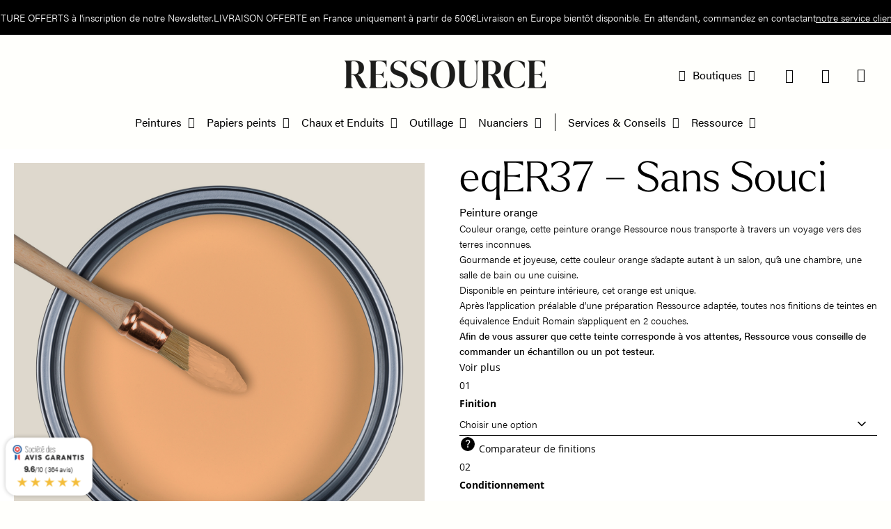

--- FILE ---
content_type: text/html
request_url: https://www.societe-des-avis-garantis.fr/wp-content/plugins/ag-core/widgets/cache/jsv2/12028.html
body_size: 1944
content:
<!-- agWidget - Type 2 - 1769361002 -->	<script type="text/javascript">
		var urlCertificate = "https://www.societe-des-avis-garantis.fr/ressource-peintures/";
		
					
			//Change onclick attribute 
			//document.getElementsByClassName("agJsWidget")[0].setAttribute('onclick','openPopinCertificate()');
            document.getElementsByClassName("sag_badge")[0].removeAttribute('onclick');
			document.getElementsByClassName("sag_badge")[0].setAttribute('onclick','openPopinCertificate()');

			//au clic sur la cocarde -> ouverture de la popin
			function openPopinCertificate() {
				if (!document.getElementById("sag_popin")) {
					var sag_popin = "<div class=\"sag_overlay\" id=\"sag_popin\" onclick=\"sag_close_certificate()\">\n" +
						"    <div class=\"sag_close\" onclick=\"sag_close_certificate()\"></div>\n" +
						"    <div id=\"sag_id_popin_content\" class=\"sag_popin_content\">\n" +
						"    </div>\n" +
						"</div>";
					var sag_before = document.getElementsByClassName("agJsWidget");
					sag_before[0].insertAdjacentHTML('afterend', sag_popin);
				}
				
				var element = document.getElementById("sag_popin");
				element.classList.add("active");

				//si l'iframe à pas encore été chargé on l'insère dans la div prévu et on l'affiche
				if (!document.getElementById("sag_iframe")) {
					var iframe = "<iframe id=\"sag_iframe\" src=" + urlCertificate + "?popInIframe=1></iframe>\n";
					var sag_before = document.getElementById("sag_id_popin_content");
					sag_before.insertAdjacentHTML('beforeend', iframe);
					document.getElementById('sag_iframe').onload= function() {
						document.getElementById("sag_iframe").classList.add("active");
					}
				}
				//on l'affiche
				else {
					document.getElementById("sag_iframe").classList.add("active");
				}
			}

			//enlève la class active à la fermeture de la popin
			function sag_close_certificate() {
				var element = document.getElementById("sag_popin");
				element.classList.remove("active");
				document.getElementById("sag_iframe").classList.remove("active");
			}

				</script>

	<style>@font-face{font-family:Oswald;src:url('https://www.guaranteed-reviews.com/wp-content/themes/howes/fonts/Oswald-Regular.woff2') format('woff2');font-weight:400;font-style:normal;font-display:swap}@font-face{font-family:Oswald;src:url('https://www.guaranteed-reviews.com/wp-content/themes/howes/fonts/Oswald-Bold.woff2') format('woff2');font-weight:700;font-style:normal;font-display:swap}
			.sag_overlay {
				z-index: 9999999997;
				width: 100%;
				height: 100%;
				position: fixed;
				top: 0;
				left: 0;
				display:flex;
				visibility: hidden;
				background-color: rgba(0, 0, 0, 0.5);
				transition: opacity .2s ease-out;
				opacity:0;
			}

			.sag_close {
				background: url(https://www.societe-des-avis-garantis.fr//wp-content/plugins/ag-core/images/close-popin.png) no-repeat;
				background-size: 30px;
				height: 49px;
				width: 49px;
				position: absolute;
				right: -10px;
				top: 13px;
				z-index: 999999999;
				cursor: pointer;
			}


			#sag_popin.active, #sag_iframe.active {
				visibility: visible;
				opacity: 1;
			}

			.sag_popin_content {
				margin: auto;
				vertical-align: middle;
				width: 60%;
				height: 85%;
				z-index: 9999999998;
			}

			#sag_iframe {
				width: 100%;
				height: 100%;
				border: none;
				visibility: hidden;
				opacity: 0;
				transition: opacity .3s ease-out;
				border-radius: 5px;
				box-shadow: 0 0 15px #111;
			}
            
			@media screen and (min-width: 768px) and (max-width: 1400px) {
				.sag_popin_content {
					width: 75%;
				}
			}
			@media screen and (max-width: 767px) {
				.sag_popin_content {
					width: 83%;
				}
			}

			
		.agJsWidget {
			display: block !important;
			line-height: normal;
			transform-origin: 0% 100% !important;
		}

		#sag_b_cocarde .container {
			background: none;
			border: none !important;
		}

		.sag_badge .container {
			max-width: 100% !important;
			background-color: unset !important;
		}

		@media screen and (min-width: 900px) {
			.agJsWidget {
									-webkit-transform: scale(0.8) !important;
					-ms-transform: scale(0.8) !important;
							}
		}

		@media screen and (min-width: 640px) and (max-width: 900px) {
			.agJsWidget {
									-webkit-transform: scale(0.8) !important;
					-ms-transform: scale(0.8) !important;
							}
		}

		@media screen and (max-width: 640px) {
			.agJsWidget {
									-webkit-transform: scale(0.55) !important;
					-ms-transform: scale(0.55) !important;
							}
		}

		.agJsWidget {position: fixed; z-index: 99999; left:0px; bottom:0px; }</style><style>
#agWidget-1 {
	box-sizing: initial;
    width: 138px;
    background: white;
	margin: 10px;
	cursor: pointer;
}

.flyout {
	width: 310px;
	font-size: 11px;
	position: relative;
	font-family: 'Oswald', Arial !important;
	background-color: white;
	padding: 8px 10px 8px 8px !important;
	background: rgba(255, 255, 255, 0.9);
	-webkit-box-shadow: 0 0 8px rgba(0, 0, 0, .25);
	-moz-box-shadow: 0 0 8px rgba(0, 0, 0, .25);
	box-shadow: 0 0 8px rgba(0, 0, 0, .25);
	-webkit-border-radius: 20px;
	-moz-border-radius: 20px;
	border-radius: 20px;
}
 
.flyout .agLogo {
	text-transform: uppercase;
	color: #666;
	padding: 5px 5px 1px 5px;
	display: block;
}

.flyout p { 
	padding-bottom: 0px;
    font-size: 1.1em;
    display: inline-block;
    color: #222;
    text-align: center;
    width: 100%;
	margin:0px;
	padding:0px;
    font-weight:400px;
}

.flyout .rateOnly {
	font-weight: 700;
    font-size: 15px;
}
</style>

<div id="agWidget-1" class="flyout sag_badge">
	<div class="agContainer">
	<span class="agLogo">
		<img alt="logo" width="130px" src="https://www.societe-des-avis-garantis.fr/wp-content/plugins/ag-core/images/widgets/sag_logo.svg">
	</span>
	<p id="agRate">
	<span class="rateOnly">9.6</span>/10 (364 avis)
	</p>
	<p>
	<span style="
		color: #f4bd3a;
		font-size: 24px;
		display: block;
		letter-spacing: 2px;
		line-height: 20px;
        padding-bottom: 8px;
		margin-left: 5px;
	">★★★★★</span>
	</p>
	</div>
</div><!-- /agWidget --><script defer src="https://static.cloudflareinsights.com/beacon.min.js/vcd15cbe7772f49c399c6a5babf22c1241717689176015" integrity="sha512-ZpsOmlRQV6y907TI0dKBHq9Md29nnaEIPlkf84rnaERnq6zvWvPUqr2ft8M1aS28oN72PdrCzSjY4U6VaAw1EQ==" data-cf-beacon='{"version":"2024.11.0","token":"d188fc2eb6cb42f4befc99705d868256","server_timing":{"name":{"cfCacheStatus":true,"cfEdge":true,"cfExtPri":true,"cfL4":true,"cfOrigin":true,"cfSpeedBrain":true},"location_startswith":null}}' crossorigin="anonymous"></script>


--- FILE ---
content_type: text/javascript; charset=utf-8
request_url: https://ressource-peintures.com/wp-content/plugins/gravity-forms-advanced-conditional-logic/includes/assets/js/blank_conditional_logic.js?ver=2.5.0
body_size: -97
content:
gform.addFilter("gform_is_value_match", function (isMatch, formId, rule) {
  if (rule.value !== "") {
    return isMatch;
  }
  // console.debug("matching ((blank)) fields: ", rule);

  var get_value = function (formId, fieldId) {
    var checkboxes = jQuery(
      'input[id^="choice_{0}_{1}_"]'.gformFormat(formId, fieldId)
    );
    if (!checkboxes.length) {
      return false;
    } else {
      var numSelections = 0;
      checkboxes.each(function () {
        if (this.checked) {
          numSelections++;
        }
      });
      // console.debug("debug: ", numSelections);
    }
    return numSelections ? numSelections : null;
  };
  var inputValues = get_value(formId, rule.fieldId);
  if (inputValues === false) {
    return isMatch;
  }
  if (inputValues === null) {
    // console.debug("nothing selected: ", inputValues);
    isMatch = rule.operator == "is" ? true : false;
  } else {
    // console.debug("something selected: ", inputValues);
    isMatch = rule.operator == "is" ? false : true;
  }
  // console.debug("match result: ", isMatch);
  return isMatch;
});
